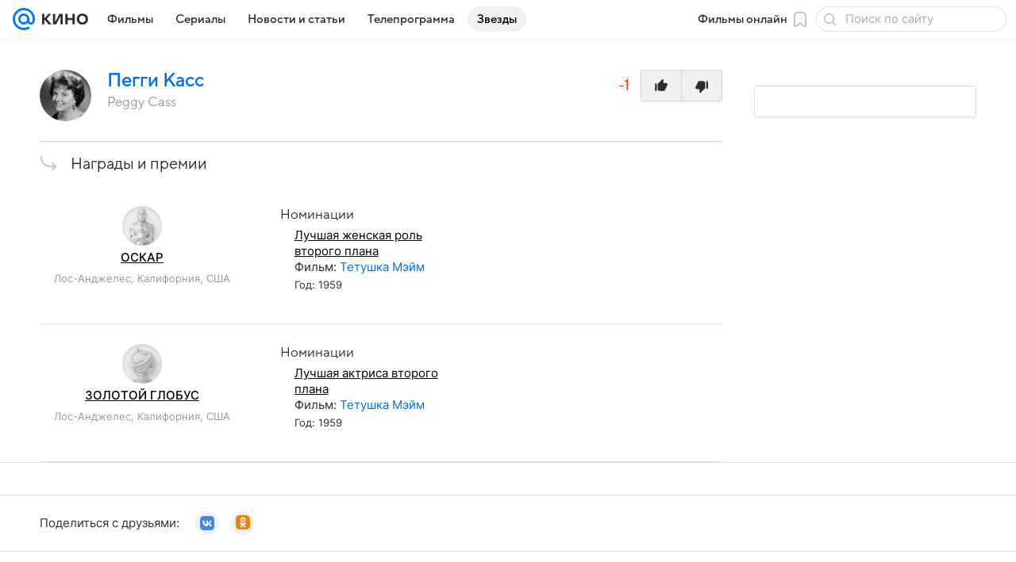

--- FILE ---
content_type: application/javascript
request_url: https://kino.mail.ru/-/a86d581b/js/cmpld/kino/web/fast-slot.js
body_size: 22634
content:
!function(e,t){if("object"==typeof exports&&"object"==typeof module)module.exports=t();else if("function"==typeof define&&define.amd)define([],t);else{var n=t();for(var r in n)("object"==typeof exports?exports:e)[r]=n[r]}}(self,function(){var e={887:function(e,t,n){var r=n(16993),o=n(11791);e.exports=function(e,t,n,i,a){return new o(r().w(e,t,n,i),a||Promise)},e.exports.__esModule=!0,e.exports.default=e.exports},3177:function(e,t,n){var r=n(24994)(n(27969)),o=(window.xrayOptions||{}).global;o&&(r.default.setConfig(o),window.xray=r.default)},3738:function(e,t,n){"use strict";var r,o=function(){return(o=Object.assign||function(e){for(var t,n=1,r=arguments.length;n<r;n++)for(var o in t=arguments[n])Object.prototype.hasOwnProperty.call(t,o)&&(e[o]=t[o]);return e}).apply(this,arguments)},i=function(e,t,n,r){return new(n||(n=Promise))(function(o,i){function a(e){try{c(r.next(e))}catch(e){i(e)}}function s(e){try{c(r.throw(e))}catch(e){i(e)}}function c(e){var t;e.done?o(e.value):((t=e.value)instanceof n?t:new n(function(e){e(t)})).then(a,s)}c((r=r.apply(e,t||[])).next())})},a=function(e,t){var n,r,o,i,a={label:0,sent:function(){if(1&o[0])throw o[1];return o[1]},trys:[],ops:[]};return i={next:s(0),throw:s(1),return:s(2)},"function"==typeof Symbol&&(i[Symbol.iterator]=function(){return this}),i;function s(i){return function(s){var c=[i,s];if(n)throw TypeError("Generator is already executing.");for(;a;)try{if(n=1,r&&(o=2&c[0]?r.return:c[0]?r.throw||((o=r.return)&&o.call(r),0):r.next)&&!(o=o.call(r,c[1])).done)return o;switch(r=0,o&&(c=[2&c[0],o.value]),c[0]){case 0:case 1:o=c;break;case 4:return a.label++,{value:c[1],done:!1};case 5:a.label++,r=c[1],c=[0];continue;case 7:c=a.ops.pop(),a.trys.pop();continue;default:if(!(o=(o=a.trys).length>0&&o[o.length-1])&&(6===c[0]||2===c[0])){a=0;continue}if(3===c[0]&&(!o||c[1]>o[0]&&c[1]<o[3])){a.label=c[1];break}if(6===c[0]&&a.label<o[1]){a.label=o[1],o=c;break}if(o&&a.label<o[2]){a.label=o[2],a.ops.push(c);break}o[2]&&a.ops.pop(),a.trys.pop();continue}c=t.call(e,a)}catch(e){c=[6,e],r=0}finally{n=o=0}if(5&c[0])throw c[1];return{value:c[0]?c[1]:void 0,done:!0}}}};Object.defineProperty(t,"__esModule",{value:!0}),t.prepareParams=t.sendXrayDwh=void 0;var s=n(33308),c=n(64162),u=n(59179),l=(r=n(65885))&&r.__esModule?r:{default:r},f=("u">typeof window&&window||{}).UTMApi,d=(f||{}).awaitEnrichParams||Promise.resolve();t.sendXrayDwh=function(e,t){var n=l.default.get("xray");t&&n&&e.then(function(e){n.send(t,{dwh:e}),(0,c.dispatchEvent)("DWH_LOGGER:SEND",{dwh:e,eventType:t})})};var p=function(e,t){var n={},r=!1;return e&&(n.location=(0,u.getElementLocation)(e)),t?r=(0,u.isHTMLStringEmpty)(t):e&&(r=(0,u.isElementEmpty)(e)),n.is_empty=Number(r),n};t.prepareParams=function(e,t,n,r){return i(void 0,void 0,void 0,function(){var c,l,m,h,v;return a(this,function(g){var y;switch(g.label){case 0:return c=r?(0,u.getHTMLConfig)(r):{},l=p(t,r),m=t?(0,u.getElementCustomParams)(t):null,[4,i(void 0,void 0,void 0,function(){var e,t,r,o,i;return a(this,function(a){switch(a.label){case 0:if(e={},!f)return[3,2];return r=String((t=n||{}).element_type),o=t.cycle_id,[4,d.then(function(){return o||f.getCycleId&&f.getCycleId(r)})];case 1:(i=a.sent())&&(e.cycle_id=i),f.isCycleSitename?e.sitename=i:r&&(e.sitename=f.sitename.getBlockSitename(r)),a.label=2;case 2:return[2,e]}})})];case 1:return h=g.sent(),v=Object.keys(y=o(o(o(o(o({},n),l),m),h),c)).reduce(function(e,t){var n=y[t];return null!=n&&(e[t]=n),e},{}),[2,o(o(o({},s.DWH_DEFAULT),e),v)]}})})}},4373:function(e){e.exports=function(e){var t=Object(e),n=[];for(var r in t)n.unshift(r);return function e(){for(;n.length;)if((r=n.pop())in t)return e.value=r,e.done=!1,e;return e.done=!0,e}},e.exports.__esModule=!0,e.exports.default=e.exports},4633:function(e,t,n){var r=n(25172),o=n(16993),i=n(55869),a=n(887),s=n(11791),c=n(4373),u=n(30579);function l(){"use strict";var t=o(),n=t.m(l),f=(Object.getPrototypeOf?Object.getPrototypeOf(n):n.__proto__).constructor;function d(e){var t="function"==typeof e&&e.constructor;return!!t&&(t===f||"GeneratorFunction"===(t.displayName||t.name))}var p={throw:1,return:2,break:3,continue:3};function m(e){var t,n;return function(r){t||(t={stop:function(){return n(r.a,2)},catch:function(){return r.v},abrupt:function(e,t){return n(r.a,p[e],t)},delegateYield:function(e,o,i){return t.resultName=o,n(r.d,u(e),i)},finish:function(e){return n(r.f,e)}},n=function(e,n,o){r.p=t.prev,r.n=t.next;try{return e(n,o)}finally{t.next=r.n}}),t.resultName&&(t[t.resultName]=r.v,t.resultName=void 0),t.sent=r.v,t.next=r.n;try{return e.call(this,t)}finally{r.p=t.prev,r.n=t.next}}}return(e.exports=l=function(){return{wrap:function(e,n,r,o){return t.w(m(e),n,r,o&&o.reverse())},isGeneratorFunction:d,mark:t.m,awrap:function(e,t){return new r(e,t)},AsyncIterator:s,async:function(e,t,n,r,o){return(d(t)?a:i)(m(e),t,n,r,o)},keys:c,values:u}},e.exports.__esModule=!0,e.exports.default=e.exports)()}e.exports=l,e.exports.__esModule=!0,e.exports.default=e.exports},5870:function(e,t,n){var r=n(24994),o=d(n(72605)),i=r(n(16351)),a=r(n(22686)),s=r(n(92927)),c=r(n(40604)),u=r(n(11911)),l=r(n(36742)),f=n(18069);function d(e,t){if("function"==typeof WeakMap)var n=new WeakMap,r=new WeakMap;return(d=function(e,t){if(!t&&e&&e.__esModule)return e;var o,i,a={__proto__:null,default:e};if(null===e||"object"!=typeof e&&"function"!=typeof e)return a;if(o=t?r:n){if(o.has(e))return o.get(e);o.set(e,a)}for(var s in e)"default"!==s&&({}).hasOwnProperty.call(e,s)&&((i=(o=Object.defineProperty)&&Object.getOwnPropertyDescriptor(e,s))&&(i.get||i.set)?o(a,s,i):a[s]=e[s]);return a})(e,t)}var p=function(e){return{classLookup:e?o.classEncode:o.classLookup,attrLookup:e?o.attrEncode:o.attrLookup}},m=(0,i.default)(p(!1)),h=(0,i.default)(p(!0)),v=(0,a.default)(h);(0,u.default)(o,function(e){return v.addAllCssToIndex(),v.smokeClass(e),o.classEncode(e)},m);var g=(0,c.default)(l.default),y=(0,f.getNameSpace)("ru.mail",window),_=(0,s.default)(l.default).smokeStyles;y.smokyTools={getDict:p,Selector:i.default,CSS:a.default,smokeStyles:_,smokyElement:g.smokyElement,smokySingleElement:g.smokySingleElement,smokyByClass:g.smokyElementByClass}},6850:function(e,t){"use strict";Object.defineProperty(t,"__esModule",{value:!0}),t.transformAligateItem=void 0,(n=o||(o={})).NO_SITENAME="Не найден параметр sitename в опциях DWH",n.NO_PAGE_URL="Не найден параметр url в опциях DWH",(r=i||(i={})).SUB_3="sub3",r.SUB_4="sub4";var n,r,o,i,a=function(e,t,n){e.searchParams.delete(t),e.searchParams.append(t,n)};t.transformAligateItem=function(e,t,n){if(!n.sitename)throw Error(o.NO_SITENAME);if("string"!=typeof n.url)throw Error(o.NO_PAGE_URL);var r,s,c=e.querySelectorAll('a[href*="'.concat("redirect.aeplatform.ru",'"]')),u=(r=n.sitename,s=n.url,function(e){var t=new URL(e.href);a(t,i.SUB_3,String(r)),a(t,i.SUB_4,s),e.setAttribute("href",String(t))});c.forEach(u)}},11237:function(e,t,n){n(76890),function(e,t){"use strict";var n=t.moduleOpts.setParams;n("SlotView",{options:{cssSels:{Main:{container:".js-slot__content"}},cssClss:{empty:"hidden"},slot:{project:"kino",siteId:30,version:"web"}},paramAttrs:{slot:{params:{_STRING:"data-string",branding:"data-branding",brandsafety:"data-brandsafety",located:"data-located",version:"data-version"}}}}),n("SlotView.732610",{options:{cssClss:{hidden:"hidden"},cssSels:{nodesToHide:".js-scroll-to-site__hidden"},setNodesVisibility:function(e){var t=this._opts,n=t.cssClss,r=t.cssSels,o=document.querySelectorAll(r.nodesToHide);o&&o.length&&o.forEach(function(t){t.classList.toggle(n.hidden,!e)})},_Handlers:{render:function(e){e&&this._opts.setNodesVisibility.call(this,!1)}}}}),n("SlotView.mimic.1299580.gallery",{options:{slot:{sitezone:21}}}),t.fastLoad()}(window,window.ru.mail.componentSlotCore)},11791:function(e,t,n){var r=n(25172),o=n(75546);e.exports=function e(t,n){var i;this.next||(o(e.prototype),o(e.prototype,"function"==typeof Symbol&&Symbol.asyncIterator||"@asyncIterator",function(){return this})),o(this,"_invoke",function(e,o,a){function s(){return new n(function(o,i){!function e(o,i,a,s){try{var c=t[o](i),u=c.value;return u instanceof r?n.resolve(u.v).then(function(t){e("next",t,a,s)},function(t){e("throw",t,a,s)}):n.resolve(u).then(function(e){c.value=e,a(c)},function(t){return e("throw",t,a,s)})}catch(e){s(e)}}(e,a,o,i)})}return i=i?i.then(s,s):s()},!0)},e.exports.__esModule=!0,e.exports.default=e.exports},11911:function(e,t,n){Object.defineProperty(t,"__esModule",{value:!0}),t.default=void 0;var r=n(18069),o=Function.toString.toString();function i(){return o}function a(e,t,n){var r=e[t];if(r){var o=e[t]=n(r),a=r.toString();o.toString=function(){return a},o.toString.toString=i}}i.toString=i;var s=Array.prototype,c=/\S+/g,u=/^|\s+/g,l=Object.create(null);t.default=function(e,t,n){function o(e){return function(t){return e.call(this,n(t))}}function i(e){a(e,"getElementsByClassName",function(e){return function(t){if(!t||"string"!=typeof t)return e.call(this,t);var n=t.trim().replace(u,".");return this.querySelectorAll(n)}}),a(e,"querySelector",o),a(e,"querySelectorAll",o)}/msie|trident/i.test(window.navigator.userAgent)||(!function(e,t,n){Array.isArray(e)||(e=[e]);for(var o=null,i=0;i<e.length&&!o;++i)(o=Object.getOwnPropertyDescriptor(e[i],t))&&(e=e[i]);o?("function"==typeof n.get&&a(o,"get",n.get),"function"==typeof n.set&&a(o,"set",n.set),Object.defineProperty(e,t,o)):(0,r.log)("replaceProperty descriptor not found")}([Element.prototype,HTMLElement.prototype],"className",{get:function(t){return function(){var n=t.call(this);if(this.__smokedElement){var r=l[n];r||(r=n.replace(c,e.classDecode),l[n]=r),n=r}return n}},set:function(e){return function(n){var r=n;this.__smokedElement&&((r=l[n])||(r=n.replace(c,t),l[n]=r)),e.call(this,r)}}}),a(Element.prototype,"setAttribute",function(t){return function(n,r){return t.call(this,this.__smokedElement?e.attrEncode(n):n,r)}}),a(Element.prototype,"getAttribute",function(t){return function(n){return t.call(this,this.__smokedElement?e.attrLookup(n):n)}}),a(Element.prototype,"removeAttribute",function(t){return function(n){return t.call(this,this.__smokedElement?e.attrLookup(n):n)}}),a(DOMTokenList.prototype,"add",function(e){return function(){var n=this.__smokedElement?s.map.call(arguments,t):arguments;return e.apply(this,n)}}),a(DOMTokenList.prototype,"remove",function(t){return function(){var n=this.__smokedElement?s.map.call(arguments,e.classLookup):arguments;return t.apply(this,n)}}),a(DOMTokenList.prototype,"item",function(t){return function(n){var r=t.call(this,n);return this.__smokedElement?e.classDecode(r):r}}),a(DOMTokenList.prototype,"toggle",function(e){return function(n,r){var o=arguments;return this.__smokedElement&&(n=t(n),o=1===o.length?[n]:[n,r]),e.apply(this,o)}}),a(DOMTokenList.prototype,"contains",function(t){return function(n){return t.call(this,this.__smokedElement?e.classLookup(n):n)}}),a(DOMTokenList.prototype,"replace",function(e){return function(n,r){return this.__smokedElement&&(n=t(n),r=t(r)),e.call(this,n,r)}}),a(Element.prototype,"matches",o),a(Element.prototype,"closest",o),i(document),i(Element.prototype))}},16351:function(e,t){Object.defineProperty(t,"__esModule",{value:!0}),t.default=void 0,t.default=function(e){var t,n=/["']|([.\[])([a-z0-9_-]+)/ig,r=/([\(\[\)\]'"])|\s*[>+~]\s*|\s+/g,o=/[^"',]+(?:(?:"[^"]*(?:$|")|'[^']*(?:$|'))[^"',]*)*(,\s*|$)/g,i=/['"]/,a=/[\[\(]/,s={".":e.classLookup,"[":e.attrLookup};function c(e,n,r){return t=n?t:e===t?null:t||e,!n||t?e:n+(s[n](r)||r)}function u(o,s){var u,l=0,f=[""],d=0;for(r.lastIndex=0;l<o.length;){var p=r.test(o);u=p?r.lastIndex:o.length;var m=p&&RegExp.$1;if(m)i.test(m)?r.lastIndex=o.indexOf(m,r.lastIndex)+1||o.length:d+=a.test(m)?1:-1;else if(!d||!p){var h=o.substring(l,u);l=u,t=null;for(var v=h.replace(n,c),g=v!==h&&(!e.includeSrcInSelector||e.includeSrcInSelector()),y=0,_=f.length;y<_;++y)g&&f.push(f[y]+h),f[y]=f[y]+v}}return e.resetClassNamespace&&e.resetClassNamespace(),f.join(s?"":", ")}return function(e){return e&&String(e).replace(o,u)}}},16993:function(e,t,n){var r=n(75546);function o(){var t,n,i="function"==typeof Symbol?Symbol:{},a=i.iterator||"@@iterator",s=i.toStringTag||"@@toStringTag";function c(e,o,i,a){var s=Object.create((o&&o.prototype instanceof l?o:l).prototype);return r(s,"_invoke",function(e,r,o){var i,a,s,c=0,l=o||[],f=!1,d={p:0,n:0,v:t,a:p,f:p.bind(t,4),d:function(e,n){return i=e,a=0,s=t,d.n=n,u}};function p(e,r){for(a=e,s=r,n=0;!f&&c&&!o&&n<l.length;n++){var o,i=l[n],p=d.p,m=i[2];e>3?(o=m===r)&&(s=i[(a=i[4])?5:(a=3,3)],i[4]=i[5]=t):i[0]<=p&&((o=e<2&&p<i[1])?(a=0,d.v=r,d.n=i[1]):p<m&&(o=e<3||i[0]>r||r>m)&&(i[4]=e,i[5]=r,d.n=m,a=0))}if(o||e>1)return u;throw f=!0,r}return function(o,l,m){if(c>1)throw TypeError("Generator is already running");for(f&&1===l&&p(l,m),a=l,s=m;(n=a<2?t:s)||!f;){i||(a?a<3?(a>1&&(d.n=-1),p(a,s)):d.n=s:d.v=s);try{if(c=2,i){if(a||(o="next"),n=i[o]){if(!(n=n.call(i,s)))throw TypeError("iterator result is not an object");if(!n.done)return n;s=n.value,a<2&&(a=0)}else 1===a&&(n=i.return)&&n.call(i),a<2&&(s=TypeError("The iterator does not provide a '"+o+"' method"),a=1);i=t}else if((n=(f=d.n<0)?s:e.call(r,d))!==u)break}catch(e){i=t,a=1,s=e}finally{c=1}}return{value:n,done:f}}}(e,i,a),!0),s}var u={};function l(){}function f(){}function d(){}n=Object.getPrototypeOf;var p=d.prototype=l.prototype=Object.create([][a]?n(n([][a]())):(r(n={},a,function(){return this}),n));function m(e){return Object.setPrototypeOf?Object.setPrototypeOf(e,d):(e.__proto__=d,r(e,s,"GeneratorFunction")),e.prototype=Object.create(p),e}return f.prototype=d,r(p,"constructor",d),r(d,"constructor",f),f.displayName="GeneratorFunction",r(d,s,"GeneratorFunction"),r(p),r(p,s,"Generator"),r(p,a,function(){return this}),r(p,"toString",function(){return"[object Generator]"}),(e.exports=o=function(){return{w:c,m:m}},e.exports.__esModule=!0,e.exports.default=e.exports)()}e.exports=o,e.exports.__esModule=!0,e.exports.default=e.exports},17009:function(e,t){Object.defineProperty(t,"__esModule",{value:!0}),t.default=void 0,t.default={settings:{pageCheck:{referrer:{except:/google|yandex|bing|yahoo|go\.mail\.ru|facebook\.com|twitter\.com|t\.co|ok\.ru|vk\.com/},search:{except:/social|from=(newsapp|skill_marusya)/}}}}},18069:function(e,t){Object.defineProperty(t,"__esModule",{value:!0}),t.awaitEnrichParams=void 0,t.checkPageParams=function(e){return!("object"==typeof e&&e)||Object.keys(e).reduce(function(t,n){if(t&&n in a){var r=a[n],o=e[n];t=!(o.contains&&null===r.match(o.contains))&&!(o.except&&null!==r.match(o.except))}return t},!0)},t.createId=function(){return(o+Math.floor(Math.random()*(i-o))).toString(36)+Math.floor(Math.random()*i).toString(36)},t.error=function(){var e=window.console,t=["component-slot:"].concat(Array.from(arguments));e.error.apply(e,t)},t.filterDuplicates=void 0,t.getNameSpace=function(e,t){if("object"!=typeof t)throw TypeError("source should be an object");return(e||"").split(".").reduce(function(e,t){var n=e[t];return n||(n={},e[t]=n),n},t)},t.isDevelDomain=void 0,t.log=function(){if(window.DEBUG||s){var e=window.console,t=["component-slot:"].concat(Array.from(arguments));e.log.apply(e,t)}},t.removeMeta=t.performance=void 0,t.timeout=function(e,t){return new Promise(function(n){setTimeout(n,e,t)})},t.warn=function(){if(window.DEBUG||s){var e=window.console,t=["component-slot:"].concat(Array.from(arguments));e.warn.apply(e,t)}};var n=t.performance=window.performance;if(!n||!n.now){var r=Date.now()-800;t.performance=n={now:function(){return Date.now()-r}}}var o=parseInt("a00000",36),i=parseInt("zik0z0",36),a=Object.create(null,{referrer:{get:function(){return window.document.referrer}},search:{get:function(){return window.location.search}},pathname:{get:function(){return window.location.pathname}}});t.filterDuplicates=function(e){return e.filter(function(t,n){return e.indexOf(t)===n})},t.removeMeta=function(e){return e.replace(/<!--RB-JSON:\[[\s\S]*?\]-->/g,"")};var s=t.isDevelDomain=/devmail\.ru$/.test(window.location.hostname);t.awaitEnrichParams=(window.UTMApi.awaitEnrichParams||Promise.resolve()).then(function(e){return e}).catch(function(){return null})},20161:function(e,t,n){Object.defineProperty(t,"__esModule",{value:!0}),t.fillContent=function(e,t,n,r){var i=n&&n.html,c=i&&(0,o.removeMeta)(i);return new Promise(function(o){c||o(!1);var i=e.template;(i=i&&("function"==typeof i?i:r?r(i):null))?Promise.resolve(i).then(function(r){try{var i=JSON.parse(c);s(e,t).then(function(n){o(a(n,r(i),e,t))})}catch(e){window.console.error("Для слота "+n.slot+" указан template, но данные с сервера не являются корректным json")}}):s(e,t).then(function(n){o(a(n,c,e,t))})})},t.setMods=i;var r,o=n(18069);function i(e,t,n){var r=t.parent||t.container;if(r){"function"==typeof r.html&&(r=r[0]);var o=e.emptyMod||e.cssClss&&e.cssClss.empty,i=e.blockMod||e.cssClss&&e.cssClss.loaded;o&&r.classList[n?"remove":"add"](o),i&&r.classList.add(i)}}function a(e,t,n,o){var a=n.settings||{},s=!1;if(e instanceof HTMLElement||(e=e.get(0)),t){var u,l,f,d,p,m=!0;if("function"==typeof n.onBeforeRender&&(m=!1!==n.onBeforeRender.call(n.callbackContext,{opts:n,elems:o,content:t})),m)try{u=e,l=t,f=a.serialJs,c||(r=document.write,document.write=function(){}),c++,window.rb_innerhtml=1,u.innerHTML=l,d=-1,p=u.querySelectorAll("script"),function e(){++d<p.length?function(e,t,n){var r,o=document.createElement("script"),i=e.attributes,a=e.parentNode;if(e.src?(t&&(o.onload=n,o.onerror=n,setTimeout(n,1e4)),o.src=e.src):o.innerHTML=e.innerHTML,i.length>0)for(var s=i.length;s--;)(r=i[s]).name in o.attributes||o.setAttribute(r.name,r.value);a.removeChild(e),a.appendChild(o),e.src&&t||(t?setTimeout(n,1):n())}(p[d],f,e):--c||(document.write=r)}(),s=!0}catch(e){s=!1}}return i(n,o,s),s}var s=function(e,t){return new Promise(function(n){"function"==typeof e.contentPromise?e.contentPromise(e,t).then(function(e){n(e)}):n(t.container||t.parent)})},c=0},22686:function(e,t){Object.defineProperty(t,"__esModule",{value:!0}),t.default=void 0;var n=Object.create(null),r=!1,o=!1;function i(){Array.prototype.forEach.call(document.styleSheets,a)}function a(e){var t;e&&!e.__addedToCSSIndex&&(e.__addedToCSSIndex=!0,(t=e.ownerNode)&&("LINK"===t.tagName||"STYLE"===t.tagName&&t.innerHTML)&&function e(t){var r,o,i=/\.([a-z0-9_-]+)/ig;try{r=t.cssRules||t.rules}catch(e){}if(r)for(var a=0,s=r.length;a<s;++a){var c=r[a],u=c.selectorText;if(u)for(var l={r:c,p:a};o=i.exec(u);){var f=o[1],d=n[f]=n[f]||[];d.length&&d[d.length-1]===l||d.push(l)}else e(c.styleSheet||c)}}(e))}t.default=function(e){return{addCssToIndex:a,addAllCssToIndex:i,smokeClass:function(t,i){var a=n[t];if(a){for(var s=function(){if(!r){for(var e,t=!1,n=0,i=document.styleSheets.length;n<i&&!r;++n){try{(e=document.styleSheets[n]).insertRule(".a {}",0),t=!0,e.cssRules[0].selectorText=".b",o=e.cssRules[0].selectorText.indexOf("b")>=0,e.deleteRule(0),t=!1,r=!0}catch(e){}t&&(e.deleteRule(0),t=!1)}r=!0}return o}(),c=0;c<a.length;++c)a[c].r&&("function"==typeof i&&(a[c].r=i(t,a[c].r)),s?a[c].r.selectorText=e(a[c].r.selectorText):function(t){var n=t.r,r=n.parentRule||n.parentStyleSheet,o=n.selectorText,i=n.cssText.substr(o.length);r.insertRule(e(o)+i,t.p),r.deleteRule(t.p+1)}(a[c]),a[c].r=null);n[t]=null}}}}},23209:function(e,t,n){Object.defineProperty(t,"__esModule",{value:!0}),t.getBannerContents=function(e,t){if(!(e=e||[]).length)return void t({params:e,time:0,renderTime:0,isEmpty:!0,result:[]});var n=Date.now(),o=function(r,o,i){t({params:e,time:Date.now()-n,status:o,error:r,errorThrown:i})},i=a(e);if(fetch)fetch(i,{method:"GET",credentials:"include",mode:"cors",referrerPolicy:"unsafe-url"}).then(function(e){if(e.ok)return e.json();var t=Response.error();return o("requestError",e.status||0,t)}).then(function(i){if(!Array.isArray(i))return o("formatError",200,Error("format error: array expected"));t({params:e,time:Date.now()-n,renderTime:r.performance.now(),result:i})}).catch(function(e){o("requestError",0,e)});else{var s=new XMLHttpRequest;s.withCredentials=!0,s.open("GET",a(e),!0),s.onload=function(){if(200==s.status){var i=s.responseText;try{i=JSON.parse(i)}catch(e){return o("formatError",200,e)}if(!Array.isArray(i))return o("formatError",200,Error("format error: array expected"));t({params:e,time:Date.now()-n,renderTime:r.performance.now(),result:i})}else o("requestError",s.status,Error("xhr status error: status code "+s.status))},s.onerror=function(e){o("requestError",s.status||0,e)},s.send()}},t.loadRBPixel=function(){return new Promise(function(e){var t=document.querySelector("img.mailru-freqcapping-pixel");t&&!t.complete?(t.onload=e,t.onerror=e,setTimeout(function(){t.complete&&e()},0)):e()})},t.params=void 0;var r=n(18069),o=i(n(29123));function i(e,t){if("function"==typeof WeakMap)var n=new WeakMap,r=new WeakMap;return(i=function(e,t){if(!t&&e&&e.__esModule)return e;var o,i,a={__proto__:null,default:e};if(null===e||"object"!=typeof e&&"function"!=typeof e)return a;if(o=t?r:n){if(o.has(e))return o.get(e);o.set(e,a)}for(var s in e)"default"!==s&&({}).hasOwnProperty.call(e,s)&&((i=(o=Object.defineProperty)&&Object.getOwnPropertyDescriptor(e,s))&&(i.get||i.set)?o(a,s,i):a[s]=e[s]);return a})(e,t)}function a(e){var t=e.map(function(e){return o.getParams(e)}),n=o.getRised(t),r=o.getGlobal(n),i=Object.keys(r).map(function(e){return e+"="+r[e]}).join("&");return"//ad.mail.ru/adp/?"+(i?i+"&":"")+n.map(function(e){var t={};return Object.keys(e.params).forEach(function(n){r.hasOwnProperty(n)||(t[n]=e.params[n])}),"q="+o.encode(e.id,t)}).join("&")}t.params=o},24994:function(e){e.exports=function(e){return e&&e.__esModule?e:{default:e}},e.exports.__esModule=!0,e.exports.default=e.exports},25172:function(e){e.exports=function(e,t){this.v=e,this.k=t},e.exports.__esModule=!0,e.exports.default=e.exports},25317:function(e,t,n){"use strict";var r,o=function(){return(o=Object.assign||function(e){for(var t,n=1,r=arguments.length;n<r;n++)for(var o in t=arguments[n])Object.prototype.hasOwnProperty.call(t,o)&&(e[o]=t[o]);return e}).apply(this,arguments)};Object.defineProperty(t,"__esModule",{value:!0});var i=(r=n(65885))&&r.__esModule?r:{default:r},a=n(72926),s=n(3738),c=n(59179),u=n(64162),l=n(33308);t.default=function(){function e(e){var t=e.xray;if(this.baseParams={},this.elements={},this.inited=!1,"u">typeof window)return window.DWHLogger||(window.DWHLogger=this,i.default.set("xray",t)),window.DWHLogger}return e.prototype.setBaseParams=function(e){this.baseParams=e},e.prototype.appendToList=function(e,t){this.elements[e]=t},e.prototype.isElementExcluded=function(e,t,n){return e&&e.excludeSelector&&(0,c.isExcluded)(e.excludeSelector,t,n)},e.prototype.initialize=function(e){var t,n=this,r=e.root,o=void 0===r?document.body:r,i=e.config;if(!this.inited){var a=i.options,f=i.onEventSend,d=i.preventPageOpen,p=i.asyncTarget;this.setBaseParams(a),this.inited=!0,"function"==typeof f&&window.addEventListener("DWH_LOGGER:SEND",function(e){f(e.detail)}),d||(0,s.sendXrayDwh)((0,s.prepareParams)(this.baseParams,null,p&&((t={})[l.DWH_ADDITIONAL_PARAMS.ASYNC_TARGET]=p,t)),l.DWH_EVENTS.PAGE_OPEN),(0,u.initTimeSpentInterval)((0,s.prepareParams)(this.baseParams)),(0,u.observeElementsWithNoLogger)(this.baseParams),(0,c.findElements)(o).forEach(function(e){if(!n.isElementExcluded(i,e,o)){var t=(0,c.createAttachParams)(e,(0,c.collectDataFromAttrs)(e));t&&(n.attachElement(t),n.appendToList(t.id,e))}})}},e.prototype.reinitialize=function(e){var t,n=this,r=e.root,i=void 0===r?document.body:r,a=e.config;if(!this.inited)return void console.error("Логгер еще не был инициализирован. Используйте метод initialize");a&&this.setBaseParams(o(o({},this.baseParams),a.options));var f=a&&a.asyncTarget?((t={})[l.DWH_ADDITIONAL_PARAMS.ASYNC_TARGET]=a.asyncTarget,t):void 0;a&&a.preventPageOpen||(0,s.sendXrayDwh)((0,s.prepareParams)(this.baseParams,null,f),l.DWH_EVENTS.PAGE_OPEN),(0,u.observeElementsWithNoLogger)(this.baseParams),(0,c.findElements)(i).forEach(function(e){if(!n.isElementExcluded(a,e,i)){var t=(0,c.createAttachParams)(e,(0,c.collectDataFromAttrs)(e));t&&(n.attachElement(t),n.appendToList(t.id,e))}})},e.prototype.attachChildren=function(e){var t=this,n=e.root,r=void 0===n?document.body:n,o=e.config;(0,c.findElements)(r).forEach(function(e){if(!t.isElementExcluded(o,e,r)){var n=(0,c.createAttachParams)(e,(0,c.collectDataFromAttrs)(e));n&&!t.elements[n.id]&&(t.attachElement(n),t.appendToList(n.id,e))}})},e.prototype.attachElement=function(e){var t=e.container,n=e.id,r=e.params,o=e.html,i=(0,s.prepareParams)(this.baseParams,t,r,o);(0,a.processHTML)(t,i),(0,c.setLoggerIDAttr)(t,n),(0,u.observeElement)(t,n,i)},e.prototype.hitEvent=function(e){var t=e.type,n=e.params,r=e.container;-1!==Object.keys(l.DWH_EVENTS).map(function(e){return l.DWH_EVENTS[e]}).indexOf(t)&&(0,s.sendXrayDwh)((0,s.prepareParams)(this.baseParams,r,n),t)},e.prototype.updateBaseParams=function(e){this.setBaseParams(o(o({},this.baseParams),e)),(0,u.observeElementsWithNoLogger)(this.baseParams)},e}()},25858:function(e){var t="Expected a function",n=0/0,r=/^\s+|\s+$/g,o=/^[-+]0x[0-9a-f]+$/i,i=/^0b[01]+$/i,a=/^0o[0-7]+$/i,s=parseInt,c="object"==typeof global&&global&&global.Object===Object&&global,u="object"==typeof self&&self&&self.Object===Object&&self,l=c||u||Function("return this")(),f=Object.prototype.toString,d=Math.max,p=Math.min,m=function(){return l.Date.now()};function h(e){var t=typeof e;return!!e&&("object"==t||"function"==t)}function v(e){if("number"==typeof e)return e;if("symbol"==typeof(t=e)||t&&"object"==typeof t&&"[object Symbol]"==f.call(t))return n;if(h(e)){var t,c="function"==typeof e.valueOf?e.valueOf():e;e=h(c)?c+"":c}if("string"!=typeof e)return 0===e?e:+e;e=e.replace(r,"");var u=i.test(e);return u||a.test(e)?s(e.slice(2),u?2:8):o.test(e)?n:+e}e.exports=function(e,n,r){var o=!0,i=!0;if("function"!=typeof e)throw TypeError(t);return h(r)&&(o="leading"in r?!!r.leading:o,i="trailing"in r?!!r.trailing:i),function(e,n,r){var o,i,a,s,c,u,l=0,f=!1,g=!1,y=!0;if("function"!=typeof e)throw TypeError(t);function _(t){var n=o,r=i;return o=i=void 0,l=t,s=e.apply(r,n)}function b(e){var t=e-u,r=e-l;return void 0===u||t>=n||t<0||g&&r>=a}function w(){var e,t,r,o=m();if(b(o))return E(o);c=setTimeout(w,(e=o-u,t=o-l,r=n-e,g?p(r,a-t):r))}function E(e){return(c=void 0,y&&o)?_(e):(o=i=void 0,s)}function S(){var e,t=m(),r=b(t);if(o=arguments,i=this,u=t,r){if(void 0===c)return l=e=u,c=setTimeout(w,n),f?_(e):s;if(g)return c=setTimeout(w,n),_(u)}return void 0===c&&(c=setTimeout(w,n)),s}return n=v(n)||0,h(r)&&(f=!!r.leading,a=(g="maxWait"in r)?d(v(r.maxWait)||0,n):a,y="trailing"in r?!!r.trailing:y),S.cancel=function(){void 0!==c&&clearTimeout(c),l=0,o=u=i=c=void 0},S.flush=function(){return void 0===c?s:E(m())},S}(e,n,{leading:o,maxWait:n,trailing:i})}},27969:function(e,t,n){"use strict";n.r(t);var r=[],o={maxSize:500,getLog:function(){return Array.prototype.slice.call(r,0)},clear:function(){r=[]}},i=function(){try{(console.debug||console.log).apply(console,arguments)}catch(e){}},a=function(){try{console.error.apply(console,arguments)}catch(e){}},s=function(){try{console.warn.apply(console,arguments)}catch(e){}};function c(e){return(c="function"==typeof Symbol&&"symbol"==typeof Symbol.iterator?function(e){return typeof e}:function(e){return e&&"function"==typeof Symbol&&e.constructor===Symbol&&e!==Symbol.prototype?"symbol":typeof e})(e)}function u(e){return e&&"object"===c(e)&&!l(e)}function l(e){return"[object Array]"===Object.prototype.toString.call(e)}function f(){for(var e={},t=0;t<arguments.length;++t){var n=arguments[t];for(var r in n)e[r]&&u(e[r])&&u(n[r])?e[r]=f(e[r],n[r]):e[r]=n[r]}return e}function d(e){var t=encodeURIComponent(JSON.stringify(e));return{size:t.length,raw:t}}var p=["p","email","split","utm","r","pgid","o_ss","o_v"],m=!1;function h(){this._batchesByUrls={},this._timeoutId=null,this._config={maxBatchSize:6e4,maxChunkSize:4e3,timeout:1e3,idle:!1},"u">typeof window&&"function"==typeof window.addEventListener&&window.addEventListener("beforeunload",this.process.bind(this,!0))}function v(e){return"s".concat(e,"s").replace(/s+/g,"s").replace(/^s$/g,"")}function g(e){for(var t in e)(void 0===e[t]||null===e[t])&&delete e[t];return e}function y(e,t){for(var n=-1,r=0;r<e.length;r++)if(t===e[r]){n=r;break}return n}h.prototype.setConfig=function(e){if(!m){e.timeout=Math.max(1e3,e.timeout||0),this._config=f(this._config,e),m=!0;return}var t=[];for(var n in e){if(n in this._config){t.push(n);continue}this._config[n]=e[n]}t.length&&s("Queue config field(s) "+t.join(", ")+" are already set and can't be modified")},h.prototype.getConfig=function(){return f(this._config,{})},h.prototype.push=function(e,t){var n=t;for(r.push(n);r.length>o.maxSize;)r.shift();if(!this.isIdle()){var i,s=e+"/batch?"+h._buildQueryString(t),c=d(t=h._stringifyParams(t));if(c.size+2>this._config.maxBatchSize)return void a("Radar #"+t.uid+" body is too long: "+c.raw);this._batchesByUrls[s]||(this._batchesByUrls[s]=[[]]);var u=this._batchesByUrls[s];for(i=0;i<u.length;++i){var l=u[i];if(d(l.concat([t])).size<=this._config.maxBatchSize){l.push(t);break}}i===u.length&&u.push([t]),this._timeoutId||"function"!=typeof setTimeout||(this._timeoutId=setTimeout(this.process.bind(this),this._config.timeout))}},h.prototype.process=function(e){for(var t in clearTimeout(this._timeoutId),this._timeoutId=null,this._batchesByUrls){for(var n=this._batchesByUrls[t],r=0;r<n.length;++r)this._send(t,n[r],e);delete this._batchesByUrls[t]}},h.prototype.isIdle=function(){return this._config.idle},h._buildQueryString=function(e){for(var t=[],n=0;n<p.length;++n){var r=p[n],o="string"==typeof e[r]?e[r]:h._JsonStringify(e[r],r);delete e[r],void 0!==o&&o.length&&t.push(encodeURIComponent(r)+"="+encodeURIComponent(o))}var i=[];for(var a in e.baseQuery)i.push(a);i=i.sort();for(var s=0;s<i.length;++s){var c=i[s];t.push(encodeURIComponent(c)+"="+encodeURIComponent(e.baseQuery[c]))}return delete e.baseQuery,t.join("&")},h.prototype._send=function(e,t,n){var r={url:e,data:"batch="+encodeURIComponent(JSON.stringify(t)),type:"POST",async:!0};if(!this.isIdle()){var o=this._config.hitmanPatchedFetch,i=this._config.hitmanXHRInterceptor;if("u"<typeof XMLHttpRequest&&!navigator.sendBeacon)return void(o||fetch)(e,{method:r.type,body:r.data}).catch(function(e){a("XRay send failed:",e)});if(n&&window.navigator.sendBeacon)return void window.navigator.sendBeacon(r.url,r.data);try{var s=new XMLHttpRequest;if("function"==typeof this._config.beforeSend&&!this._config.beforeSend(s,r))return void s.abort();s.open(r.type,r.url,r.async),s.withCredentials=!this._config.withoutCredentials,i&&i({request:s,argsOpen:[r.type,r.url,r.async],argsSend:[r.data]}),s.send(r.data)}catch(e){a("xray.send failed:",e)}}},h._stringifyParams=function(e){var t={};for(var n in e){if("i"===n){t.i=h._stringifyI(e.i);continue}t[n]="string"==typeof e[n]?e[n]:h._JsonStringify(e[n],n)}return t},h._stringifyI=function(e){var t=[];for(var n in e){var r=e[n];t.push(n+":"+r)}return t.join(",")},h._JsonStringify=function(e,t){try{return JSON.stringify(e)}catch(e){a("Radar # cannot serialize value of param field "+t)}};var _=0,b=["radarPrefix","split","r","pgid","utm","o_ss","o_v"],w=!1,E=new h,S="xray_not_configured";function x(){this._config={xrayRadarUrl:"https://xray.mail.ru",pgid:(Date.now()+Math.random()).toString(36),radarPrefix:"",r:"u">typeof document&&document.referrer||"",defaultParams:{p:"mail",t_feature:"",v:1,skipdwh:!1}}}x.prototype.logger=o,x.prototype.setConfig=function(e,t){e=e||{},w&&this._deleteProtectedParams(e),this.unsafeSetConfig(e,t)},x.prototype.unsafeSetConfig=function(e,t){w=!0,(e=e||{}).split&&(e.split=v(e.split)),e.defaultParams&&e.defaultParams.i&&(e.defaultParams.i=this._formatIntervals(e.defaultParams.i),delete this._config.defaultParams.i),this._config=t?e:f(this._config,e),e.gaTrackingId&&this._initGA(e.gaTrackingId)},x.prototype._deleteProtectedParams=function(e){for(var t=0;t<b.length;++t)delete e[b[t]];return e},x.prototype.addSplit=function(e){this._config.split=v("".concat(this._config.split||"","s").concat(e))},x.prototype.getConfig=function(){return f(this._config,{})},x.prototype.getTotalSended=function(){return _},x.prototype.setQueueConfig=h.prototype.setConfig.bind(E),x.prototype.getQueueConfig=h.prototype.getConfig.bind(E),x.prototype.getInstanceCopy=function(){var e=new x;return w=!1,e.setConfig(this._config,!0),e},x.prototype.send=function(e,t,n){this._send(e,t,n,!0)},x.prototype._send=function(e,t,n,r){if(r&&!w&&e!==S){var o=t||{};o.t=e,this._logOwnError(o,S),s("Your xray instance is not configured")}if(t=f(t||{},{}),this._config.middlewares)for(var c=0;c<this._config.middlewares.length;c++){var u=(0,this._config.middlewares[c])(e,t,n);e=u.t,t=u.params,n=u.ga}e=l(e)?e.join("_"):e,t.i&&(t.i=this._formatIntervals(t.i)),(t=f(this._config.defaultParams,this._config.expid?{dwh:{expid:this._config.expid}}:{},t,{t:e,split:this._config.split,r:this._config.r,pgid:this._config.pgid,utm:this._config.utm,o_ss:this._config.o_ss,o_v:this._config.o_v,baseQuery:this._config.baseQuery,uid:_++})).skipdwh&&t.dwh&&delete t.dwh;for(var d=[t.t_feature,this._config.radarPrefix],p=0;p<d.length;++p)d[p]&&(t.t=d[p]+"_"+t.t);delete t.t_feature;try{t=this._validateParams(t,r)}catch(e){i("xray",t.uid,t),a(e.message);return}if(this._config.verbose&&i("xray",t.uid,t.t,t,n?"GA: "+!!n:void 0),E.push(this._config.xrayRadarUrl,t),!0===n&&!this._config.gaTrackingId)return void a("Radar #"+t.uid+": no GA tracking id specified");var m="string"==typeof n?n:this._config.gaTrackingId;if(n&&m&&!E.isIdle()){if(t.i){for(var h in t.i)this._sendGA(e+"_"+h,t.i[h],m);return}this._sendGA(e,t.v,m)}},x.prototype.sendImmediately=function(e,t,n){this.send(e,t,n),E.process()},x.prototype.addMiddleware=function(e){this._config.middlewares||(this._config.middlewares=[]),-1===y(this._config.middlewares,e)&&this._config.middlewares.push(e)},x.prototype.removeMiddleware=function(e){if(this._config.middlewares){var t=y(this._config.middlewares,e);t>-1&&this._config.middlewares.splice(t,1)}},x.prototype._sendGA=function(e,t,n){"function"!=typeof gtag&&this._initGA(n);var r=e.split(/_/g),o=r[1]||r[0],i=r[1]?r[0]:"",a=r.slice(2).join("_"),s={value:t,send_to:n};i&&(s.event_category=i),a&&(s.event_label=a),gtag("event",o,s)},x.prototype._initGA=function(e){if(!window.gtag){var t=document.createElement("script");t.src="https://www.googletagmanager.com/gtag/js?id="+e,t.type="text/javascript",document.getElementsByTagName("head")[0].appendChild(t),window.dataLayer=window.dataLayer||[],window.gtag=function(){window.dataLayer.push(arguments)},gtag("js",new Date)}gtag("config",e,{send_page_view:!1})},x.prototype._logOwnError=function(e,t,n){var r="xray_err",o=r,i=e.p;if(i){if(i.length+r.length+1>32){var a=32-r.length-1;i=i.slice(0,a)}o="".concat(i,"_").concat(r)}var s=e.t;s.length>64&&(s=s.slice(0,64)),this._send(t,{skipdwh:!0,rlog:o,rlog_message:{t:s,err:t,value:n}},!1,!1)},x.prototype._validateParams=function(e,t){(e=g(e)).rlog&&-1!==e.rlog.indexOf(".")&&(t&&this._logOwnError(e,"xray_rlog_dot_error",e.rlog),a("Radar #".concat(e.uid,": rlog can not contain file extension")),delete e.rlog,delete e.rlog_message),e.rlog&&e.rlog_message||(e.rlog_message&&(t&&this._logOwnError(e,"xray_rlog_msg_abs"),a("Radar #".concat(e.uid,": rlog_message would not be sent without rlog"))),delete e.rlog,delete e.rlog_message),function(e){for(var t in e)if(Object.prototype.hasOwnProperty.call(e,t))return!1;return!0}(e.dwh)&&delete e.dwh;var n={32:[e.p,e.rlog],64:[e.p+"_"+e.t]};for(var r in e.i)n[32].push(r),n[64].push(e.p+"_"+e.t+"_"+r);for(var o in n)for(var i=n[o],s=0;s<i.length;++s)if(i[s]&&i[s].length>o)throw t&&this._logOwnError(e,"xray_too_long",i[s].slice(0,o)),Error("Radar #".concat(e.uid,": value is too long: ").concat(n[o][s])+" (len: ".concat(i[s].length,", limit: ").concat(o,")"));return e},x.prototype._formatIntervals=function(e){if(u(e))return e;var t={};if(l(e)){for(var n=0;n<e.length;++n){var r=e[n].split(":");t[r[0]]=+r[1]||this._config.defaultParams.v}return t}if("string"==typeof e){var o=e.split(",");return this._formatIntervals(o)}};var P=new x;function T(e,t){for(var n=e.split("&"),r=n[0],o={},i=1;i<n.length;++i){var a=n[i].split("="),s=decodeURIComponent(a[0]),c=decodeURIComponent(a[1]);try{c=JSON.parse(c)}catch(e){}o[s]=c}(t=t||{}).immediately?P.sendImmediately(r,o,t.ga):P.send(r,o,t.ga)}T.setConfig=function(e){P.setConfig(g({verbose:e.verbose,pgid:e.pgid,split:e.split,xrayRadarUrl:e.xrayRadarUrl||e.XRAY_RADAR_URL,radarPrefix:e.radarPrefix||e.RadarPrefix,utm:e.utm,o_ss:e.o_ss,o_v:e.o_v,baseQuery:e.baseQuery,gaTrackingId:e.gaTrackingId||e.GA_TRACKING_ID,defaultParams:e.defaultParams||g({p:e.project,email:e.ActiveEmail})})),P.setQueueConfig(g({maxBatchSize:e.MAX_BATCH_SIZE,maxChunkSize:e.MAX_CHUNK_SIZE,beforeSend:e.beforeSend,timeout:e.timeout,idle:e.idle,withoutCredentials:e.withoutCredentials,hitmanXHRInterceptor:e.hitmanXHRInterceptor,hitmanPatchedFetch:e.hitmanPatchedFetch}))},T.getConfig=x.prototype.getConfig.bind(P),T.addSplit=x.prototype.addSplit.bind(P),T.unsafeSetConfig=x.prototype.unsafeSetConfig.bind(P),T.setQueueConfig=x.prototype.setQueueConfig.bind(P),T.getQueueConfig=x.prototype.getQueueConfig.bind(P),T.getTotalSended=x.prototype.getTotalSended.bind(P),T.send=x.prototype.send.bind(P),T.sendImmediately=x.prototype.sendImmediately.bind(P),T.getInstanceCopy=x.prototype.getInstanceCopy.bind(P),T.addMiddleware=x.prototype.addMiddleware.bind(P),T.removeMiddleware=x.prototype.removeMiddleware.bind(P),t.default=T},29123:function(e,t,n){var r=n(24994);Object.defineProperty(t,"__esModule",{value:!0}),t.getRised=t.getGlobal=t.encode=void 0,t.parse=u,t.getParams=t.stringify=function(e,t){var n=typeof e;("string"===n||"number"===n)&&(e={slot:e,slotParams:t});var r="object"==typeof e.slot,o=e.slot&&r?e.slot:e.slotParams,i=!r&&e.slot||o&&o.id,s=u(i);if(s&&(i=s.id),!i)return"";var c={},l=Object.create(null);return a(o,c,l,!0),a(s,c,l,!1),{params:c,id:i}};var o=r(n(94634)),i={sitezone:"_SITEZONE",sz:"_SITEZONE",siteid:"_SITEID",region:"_REGION"};function a(e,t,n,r){return e&&Object.keys(e).forEach(function(o){var s=e[o],c=o.toLowerCase();o=i.hasOwnProperty(c)?i[c]:o,s&&"object"==typeof s?a(s,t,n,r):"id"===o||n[o]||(n[o]=!0,t[o]=r?encodeURIComponent(s):s)}),t}var s=/(?:^\d+(?:\.\d+)*\?|&)([a-z0-9_-]+)\s*=\s*([^&]*)/ig,c=/^\d+(?:\.\d+)*/;function u(e){if(!e||"string"!=typeof e)return null;for(var t,n=Object.create(null);t=s.exec(e);)n[t[1]]=t[2];var r=c.exec(e);return n.id=r&&r[0]||"",n}var l=function(){var e=function(e){var t={};if(e&&"function"==typeof e.getItem){var n=e.getItem("rb_sync_id");n&&(t=JSON.parse(n))}return t},t=window,n=t.sessionStorage,r=t.localStorage;return(0,o.default)({},e(r),e(n))};t.getGlobal=function(e){var t=l(),n=(0,o.default)({},e[0].params);return e.slice(1,e.length-1).forEach(function(e){var t=e.params;for(var r in n)t.hasOwnProperty(r)&&t[r]===n[r]||delete n[r]}),(0,o.default)({},t,n)},t.getRised=function(e){var t={};return e.map(function(e){return t[e.id]=t.hasOwnProperty(e.id)?t[e.id]+1:0,{params:e.params,id:e.id+(t[e.id]?"."+t[e.id]:"")}})},t.encode=function(e,t){var n=Object.keys(t).map(function(e){return e+"="+t[e]}).join("&");return encodeURIComponent(e+(n?"?"+n:""))}},29293:function(e){function t(e,t,n,r,o,i,a){try{var s=e[i](a),c=s.value}catch(e){return void n(e)}s.done?t(c):Promise.resolve(c).then(r,o)}e.exports=function(e){return function(){var n=this,r=arguments;return new Promise(function(o,i){var a=e.apply(n,r);function s(e){t(a,o,i,s,c,"next",e)}function c(e){t(a,o,i,s,c,"throw",e)}s(void 0)})}},e.exports.__esModule=!0,e.exports.default=e.exports},30579:function(e,t,n){var r=n(73738).default;e.exports=function(e){if(null!=e){var t=e["function"==typeof Symbol&&Symbol.iterator||"@@iterator"],n=0;if(t)return t.call(e);if("function"==typeof e.next)return e;if(!isNaN(e.length))return{next:function(){return e&&n>=e.length&&(e=void 0),{value:e&&e[n++],done:!e}}}}throw TypeError(r(e)+" is not iterable")},e.exports.__esModule=!0,e.exports.default=e.exports},33308:function(e,t){"use strict";var n,r,o;Object.defineProperty(t,"__esModule",{value:!0}),t.RB_DWH_JSON_RE=t.RB_DWH_JSON_PLACEHOLDER=t.DWH_EVENTS=t.DWH_CUSTOM_PARAMS=t.DWH_CUSTOM_ATTRS=t.DWH_ADDITIONAL_PARAMS=t.DWH_PARAMS_BY_ATTRS=t.DWH_DEFAULT=t.IFRAME_CHECK_TIMEOUT=t.IFRAME_POST_MESSAGE_CLICK_TYPE=t.RADAR_KEY=void 0,t.RADAR_KEY="media_dwh",t.IFRAME_POST_MESSAGE_CLICK_TYPE="mrg-iframe-click",t.IFRAME_CHECK_TIMEOUT=3e3,t.DWH_DEFAULT={platform:0,banner_id:0,element_type:"none",location:"none",entity_id:0,entity_type:"other",url:"",exp_id:null,is_empty:0},t.DWH_PARAMS_BY_ATTRS={element_type:"data-logger"},(t.DWH_ADDITIONAL_PARAMS||(t.DWH_ADDITIONAL_PARAMS={})).ASYNC_TARGET="async_target",(n=t.DWH_CUSTOM_ATTRS||(t.DWH_CUSTOM_ATTRS={})).PAGE_BLOCK_TYPE_ATTR="data-page-block-type",n.PARTNER_CID_ATTR="data-partner-cid",(r=t.DWH_CUSTOM_PARAMS||(t.DWH_CUSTOM_PARAMS={})).PAGE_BLOCK_TYPE_PARAM="page_block_type",r.PARTNER_CID_PARAM="partner_cid",(o=t.DWH_EVENTS||(t.DWH_EVENTS={})).PAGE_OPEN="page_open",o.ELEMENT_EXISTS="element_exists",o.ELEMENT_VISIBLE="element_visible",o.ELEMENT_CLICK="element_click",o.TIME_SPENT="timespent",t.RB_DWH_JSON_PLACEHOLDER="RB-MEDIA-DWH-JSON:",t.RB_DWH_JSON_RE=RegExp("\x3c!--"+t.RB_DWH_JSON_PLACEHOLDER+"([\\s\\S]*?)--\x3e")},35298:function(e,t){"use strict";Object.defineProperty(t,"__esModule",{value:!0}),t.generateID=void 0,t.generateID=function(){var e=parseInt("a00000",36),t=parseInt("zik0z0",36);return(e+Math.floor(Math.random()*(t-e))).toString(36)+Math.floor(Math.random()*t).toString(36)}},36742:function(e,t){Object.defineProperty(t,"__esModule",{value:!0}),t.default=void 0,t.default={cssClss:{parentPrevent:"js-smoky-end",smokyElement:"js-smoky",noSmoky:"js-no-smoky"},smokyParentLevels:3,excludeTags:{SVG:1},propertiesToSmoke:{},replaceElements:[],randomNoise:{depth:2,excludeTags:["td","th","tr","tbody"],excludeClasses:[]}}},40604:function(e,t){Object.defineProperty(t,"__esModule",{value:!0}),t.default=void 0,t.default=function(e){var t=function(e,t){var n=!1;return e&&t.length&&(n=e.split(/\s+/g).some(function(e){return -1!==t.indexOf(e)})),n},n=function(e,n){var r=n.excludeTags,o=n.excludeClasses,i=e.tagName.toLowerCase();return r.length&&-1!==r.indexOf(i)||t(e.className,o)},r=function(e,t,o){if(void 0===o&&(o=t.depth),!(o<=0||n(e,t))){var i=Math.floor(3*Math.random()),a=e.parentNode,s=document.createElement("span");s.__smokedElement=!0,0===i?a.insertBefore(s,e):1===i?a.insertBefore(s,e.nextSibling):(a.insertBefore(s,e),s.appendChild(e)),r(s,t,--o),r(e,t,o)}},o=function(e){var t=e.parentNode,n=e.cloneNode();for(n.getAttribute("style")&&n.removeAttribute("style");e.childNodes.length;)n.appendChild(e.firstChild);return t.replaceChild(n,e),n};function i(n,i){if(i=i||e,!n||n.__smokedElement||n===document.body||n.nodeType!==Node.ELEMENT_NODE||i.excludeTags[n.tagName.toUpperCase()]||i.cssClss.noSmoky&&n.classList.contains(i.cssClss.noSmoky))return n;t(n.className,i.replaceElements)&&!n.__elementReplaced&&((n=o(n)).__elementReplaced=!0),i.randomNoise&&i.randomNoise.depth>0&&r(n,i.randomNoise);var a=function(e){for(var t={attrs:[],className:e.className},n=[].slice.call(e.attributes),r=0;r<n.length;r++){var o=n[r].name;0===o.indexOf("data-")&&(t.attrs.push({name:o,value:e.getAttribute(o)}),e.removeAttribute(o))}return t.className&&(e.className=""),t}(n);n.__smokedElement=!0,n.classList.__smokedElement=!0;for(var s=0;s<a.attrs.length;s++){var c=a.attrs[s];n.setAttribute(c.name,c.value)}return a.className&&(n.className=a.className),n}function a(t,n){if(n=n||e,t&&t!==document.body)for(var r=t.previousSibling;r;)r=(r=i(r,n)).previousSibling}return{smokyElement:function(t,n){a(t=i(t,n=n||e),n);var r=0,o=t.parentNode,s=n.cssClss.parentPrevent,c=t.closest("."+s);if(c!==t)for(var u=!1;o&&o!==document.body&&!u;)r++,u=c?c===o:r>=n.smokyParentLevels,a(o=i(o,n),n),o=o.parentNode},smokySingleElement:i,smokyElementByClass:function(t,n){n=n||e,t=t||n.smokyElement;var r=document.querySelectorAll("."+t);r.length&&[].forEach.call(r,function(e){i(e,n)})}}}},46062:function(e,t,n){"use strict";n.r(t),n.d(t,{default:function(){return T}});var r,o,i,a,s,c,u,l,f=/^([a-z][a-z0-9]*)/g,d=/^\.([A-z0-9\-_]+)/g,p=/^#([A-z0-9\-_]+)/g,m=/^@([A-z0-9\-_]+)="([^"]+)"/g,h=/^\*(\d+)/g,v=RegExp('"',"g"),g=/\s+/,y=/-(\w)/g;function _(e){return null===e.offsetParent}var b=!1;function w(e,t,n){var r=t.available,o=t.styles;void 0===n&&(n=!1);var i=function(t){return o.some(function(r){for(var o,i=r.field,a=r.value,s=[o=i,o.replace(y,function(e,t){return t.toUpperCase()})],c=0;c<s.length;c++){var u=s[c],l=t[u];if(l&&l!==a&&"auto"!==l)return n&&console.warn("[Honeypot] detect: property changed",{Bait:e,Field:i,property:t[u],oldValue:a}),!0}})};if(r){if(!S&&(a="checkBaitStylesBeforeUseragentStyles",x&&x[a]&&!0===x[a])&&i(window.getComputedStyle(e)))return!0;for(var a,s=0;s<o.length;s++){var c=o[s],u=c.field,l=c.value;e.style[u]=l}var f=void 0;if(b)f=window.getComputedStyle(e);else if(b=!0,e.style.setProperty){var d=e.style.getPropertyValue("display");e.style.setProperty("display","inline");var p=(f=window.getComputedStyle(e)).display;if(e.style.setProperty("display",d),"inline"!==p)return n&&console.warn("[Honeypot] detect: property changed",{Bait:e,display:p,oldValue:"inline"}),!0}return i(f)}return!1}function E(e,t){return e=Math.ceil(e),Math.floor(Math.random()*((t=Math.floor(t))-e))+e}var S=!0,x={},P=[],T=function(){function e(e,t,n){void 0===t&&(t=document.body);try{r=e[0],o=e[1],i=e[2],a=e[3],s=t,x=n}catch(e){console.error(e)}}return e.prototype.check=function(e){void 0===e&&(e=!1);try{if(P.length)return P.some(function(t){return _(t)?(e&&console.warn("[Honeypot] detect: hidden bait",{Function:"checkIfHidden",Bait:t}),!0):w(t,u,e)});if(1===r.length)return e&&console.warn("[Honeypot] detect: configBaits.length === 1",{ConfigBaits:r}),!0;l=r.map(function(e){var t=e.split(g),n=(e.match(v)||[]).length;if(n>0&&n%2==0)for(var r=null,o=0;o<t.length;o++)if(null===r){var i=(t[o].match(v)||[]).length;i&&i%2&&(r=o)}else t[r]+=" ".concat(t[o]),t[o].includes('"')&&(r=null),t[o]=void 0;return t.filter(function(e){return e}).map(function(e){var t,n={id:null,tag:null,classes:null,attrs:null,multi:1};do f.lastIndex=0,d.lastIndex=0,p.lastIndex=0,m.lastIndex=0,h.lastIndex=0,(t=f.exec(e))?(e=e.slice(f.lastIndex),n.tag=t[1]):(t=d.exec(e))?(e=e.slice(d.lastIndex),n.classes=n.classes||[],n.classes.push(t[1])):(t=p.exec(e))?(e=e.slice(p.lastIndex),n.id=t[1]):(t=m.exec(e))?(e=e.slice(m.lastIndex),n.attrs=n.attrs||{},n.attrs[t[1]]=t[2]):(t=h.exec(e))&&(e=e.slice(h.lastIndex),n.multi=parseInt(t[1],10));while(t&&e.length);if(e.length)throw Error('Unparsed template: "'.concat(e,'"'));return n})}),t=o,u={available:"function"==typeof window.getComputedStyle,styles:t.map(function(e){var t=e.split(/\s*:\s*/);return{field:t[0],value:t[1]}})},c=document.createElement("div");var t,n={position:"absolute",visibility:"hidden",top:"-".concat(E(9e3,12e3),"px")};E(0,10)>5?n.left="-".concat(E(9e3,12e3),"px"):n.right="-".concat(E(9e3,12e3),"px");var y=Object.keys(n);y.sort(function(){return Math.random()-.5});for(var b=0;b<y.length;b++){var x=y[b];c.style[x]=n[x]}if(s.appendChild(c),function(e,t){void 0===t&&(t=!1);try{if(e&&(e=e.filter(function(e){return e})).length)for(var n=document.styleSheets,r=n.length;r--;){var o=function(r){var o=n[r];if(!o.href&&e.some(function(e){if(o.ownerNode.innerText.includes(e))return t&&console.warn("[Honeypot] detect: css rule is found",{Function:"checkCssRules",Rule:e}),!0}))return{value:!0}}(r);if("object"==typeof o)return o.value}}catch(e){}}(a,e))return!0;for(var T=0,A=l;T<A.length;T++){var O=A[T],M=function(e){for(var t,n=[],r=[];t=e.pop();){var o=document.createElement(t.tag||"div");for(var i in t.attrs||(t.attrs={}),t.id&&(t.attrs.id=t.id),t.classes&&(t.attrs.class=t.classes.join(" ")),t.attrs)t.attrs.hasOwnProperty(i)&&"length"!==i&&o.setAttribute(i,t.attrs[i]);for(var a=0;a<r.length;a++){var s=r[a];o.appendChild(s)}r.length=0,n.push(o),r.push(o);for(var i=1;i<t.multi;i++){var c=o.cloneNode(!0);n.push(c),r.push(c)}}return[n,r]}(O),C=M[0],I=M[1];if(C.length){for(var k=0;k<I.length;k++){var R=I[k];c.appendChild(R)}if(C.some(function(t){return(P.push(t),_(t))?(e&&console.warn("[Honeypot] detect: hidden bait",{Function:"checkIfHidden",Bait:t}),!0):!!w(t,u,e)||void 0}))return!0}}if(function(e,t){void 0===t&&(t=!1);try{if(e&&(e=e.filter(function(e){return e})).length&&e.some(function(e){var n=document.querySelectorAll(e);return n.length>0&&Array.prototype.every.call(n,function(n){if(_(n))return t&&console.warn("[Honeypot] detect: hidden element",{Function:"checkSelector",Selector:e,Elem:n}),!0})}))return!0}catch(e){}}(i,e))return!0}catch(e){return console.error("honeypot detect error",e),!0}finally{S=!1}return!1},e.prototype.destroy=function(){c&&(s.removeChild(c),c=null),P.length=0,S=!0,r=o=i=a=l=u=null},e}()},49223:function(e,t){function n(e,t){if(!t||"[object Object]"!==Object.prototype.toString.call(t))return void 0===t?e:t;e=e&&"[object Object]"===Object.prototype.toString.call(e)?e:{};for(var r=Object.keys(t),o=0,i=r.length;o<i;++o){var a=r[o];e[a]=n(e[a],t[a])}return e}function r(e,t,n,o){return o&&"*"!==o?e(r(e,t,n,o.substr(0,o.lastIndexOf(t))),n(o)):e(null,n("*")||null)}function o(e,t,n){var r=e.getAttribute(t);return r&&n.test(r)?RegExp.$1:null}Object.defineProperty(t,"__esModule",{value:!0}),t.ParamStorage=t.ModuleOptions=void 0,t.applyParamsHistory=function(e,t,n){if(e&&e.length&&t)for(var r=0;r<e.length;++r){var o=e[r];(!n||(n.test?n.test(o.name):n(o.name)))&&(t.setParams(o.name,o.params),e.splice(r,1),r--)}},t.getBlockData=function(e,t,r,i){var a,s=e.replace(/\..*/,""),c=(a=null,t&&("object"==typeof t._options?a=t._options:"function"==typeof t.onclick&&(a=t.onclick())),a),u=(c=c&&c[s])&&c.options,l=c&&c.data||null;u||l||(u=c);var f=e;if(t){var d=RegExp("(?:^|,|\\s)("+s+"(?:\\.[a-zA-Z0-9_-]+)*)(?:,|\\s|$)");f=o(t,"data-module",d)||o(t,"data-view",d)||e}var p=r&&r.getParams(f),m=i?n({},i):{};return m=p&&p.options?n(m,p.options):m,m=p&&p.paramAttrs&&t?function e(t,n,r){for(var o in r=r||{},n)if(Object.prototype.hasOwnProperty.call(n,o)){var i=n[o];if(i){var a=typeof i;if("string"===a){var s=t.getAttribute(i);null!=s&&(r[o]=s)}else"object"===a&&(r[o]=e(t,i,r[o]))}}return r}(t,p.paramAttrs,m):m,{name:f,options:m=u?n(m,u):m,data:l}},t.getResolvedParams=r,t.merge=n,t.ParamStorage=function(e,t){e=e||".",t=t||n;var o=Object.create(null),i=function(e){return o[e]};return{set:function(e,n){o[e||"*"]=t(o[e||"*"],n)},get:i,getResolved:r.bind(null,t,e,i)}},t.ModuleOptions=function(e,t){var n={setParams:function(n,r){t&&t(n,r),e.set(n,r)},getParams:e.getResolved,set:function(e,t){n.setParams(e,{options:t})},get:function(e){var t=n.getParams(e);return t&&t.options||null}};return n}},53204:function(e,t,n){var r=n(18069),o=n(58434),i=c(n(49223)),a=c(n(23209)),s=c(n(20161));function c(e,t){if("function"==typeof WeakMap)var n=new WeakMap,r=new WeakMap;return(c=function(e,t){if(!t&&e&&e.__esModule)return e;var o,i,a={__proto__:null,default:e};if(null===e||"object"!=typeof e&&"function"!=typeof e)return a;if(o=t?r:n){if(o.has(e))return o.get(e);o.set(e,a)}for(var s in e)"default"!==s&&({}).hasOwnProperty.call(e,s)&&((i=(o=Object.defineProperty)&&Object.getOwnPropertyDescriptor(e,s))&&(i.get||i.set)?o(a,s,i):a[s]=e[s]);return a})(e,t)}function u(e,t){i.applyParamsHistory(e,t,/^Slot(?:Model|View)/)}function l(e){return e?e.__compSlotViewId=e.__compSlotViewId||(0,r.createId)():(0,r.createId)()}var f=[],d=i.ParamStorage(),p=i.ModuleOptions(d,function(e,t){f.push({name:e,params:t})}),m=!1,h=!1;function v(e,t,n){if(!t||!t.params||!t.params.length)return{};var r={};return t.params.forEach(function(o,i){var a=o.id&&e[o.id];if(a){var s=null;t.error?a.error=t.errorThrown||Error():(s=t.result&&t.result[i])&&(a.data=s,n&&n(a,o,s)),a.loading=!1,r[o.id]=a}},this),r}var g={onLoad:function(e){v(this.slots,e,function(e,t,n){e.opts.preload||(e.added=s.fillContent(e.opts,e.elems,n))})},onError:function(e){v(this.slots,e)}},y=function(){var e=p.get("SlotModel"),t=e&&e.hpConfig;!m&&t&&(0,o.isBlocked)(t).then(function(e){if(e){var t=p.get("SlotView.mimic").mimic,n=(0,r.getNameSpace)("ru.mail.smokyTools",window).smokeStyles;!m&&n&&t&&t.smoky&&(n(t.smoky),m=!0)}})};p.setParams("SlotView",{paramAttrs:{slot:{id:"data-id",sitezone:"data-sitezone",siteId:"data-siteid",region:"data-region",brandsafety:"data-brandsafety"},preload:"data-preload"}}),u(window.componentSlotParams,p),(0,r.getNameSpace)("ru.mail",window).componentSlotCore={optsHistory:f,moduleOpts:p,fastLoad:function(){h||(h=!0,g.slotParamsReady=r.awaitEnrichParams.then(function(){u(window.componentSlotParams,p);var e=Array.from(document.querySelectorAll('.js-module[data-view*="SlotView"]')),t={},n=e.reduce(function(e,n){var o=i.getBlockData("SlotView",n,p).options;if(!o.slot||!o.slot.id||!(0,r.checkPageParams)(o.settings&&o.settings.pageCheck))return e;var a=o.cssSels&&o.cssSels.Main&&o.cssSels.Main.container,s=l(n),c={id:s,slot:o.slot,loading:!0,handled:!1,elems:{parent:n,container:a?n.querySelector(a):n},opts:o};return t[s]=c,e.push(c),e},[]);return n.length?{slots:t,params:n}:void 0}),g.promise=new Promise(function(e){g.slotParamsReady.then(function(t){var n=t.slots,r=t.params;g.slots=n,a.loadRBPixel().then(function(){a.getBannerContents(r,function(t){g.loading=!1,g.result=t,g[t.error?"onError":"onLoad"](t),e()})})})}),g.loading=!0,y())},rb:a,domUtils:s,utils:{paramsHelper:i,performance:r.performance,isBlocked:o.isBlocked,createId:r.createId,applyOptsHistory:u,getSlotViewId:l,endRBRequest:v,useMimic:function(e){return void 0===e&&(e={}),!!(e.useMimic||e.mimic&&e.mimic.setup&&e.mimic.setup.broker)},checkPageParams:r.checkPageParams},loadingData:g}},54756:function(e,t,n){var r=n(4633)();e.exports=r;try{regeneratorRuntime=r}catch(e){"object"==typeof globalThis?globalThis.regeneratorRuntime=r:Function("r","regeneratorRuntime = r")(r)}},55869:function(e,t,n){var r=n(887);e.exports=function(e,t,n,o,i){var a=r(e,t,n,o,i);return a.next().then(function(e){return e.done?e.value:a.next()})},e.exports.__esModule=!0,e.exports.default=e.exports},56113:function(e,t,n){"use strict";Object.defineProperty(t,"__esModule",{value:!0});var r,o,i,a,s,c,u,l,f,d=(r=n(25858))&&r.__esModule?r:{default:r},p=function(e){return"number"==typeof e};o=0,i={},a=["scroll","resize","load"],s={offset:{top:0,right:0,bottom:0,left:0},threshold:0,test:function(e,t){var n=e.getBoundingClientRect(),r=n.top,o=n.right,i=n.bottom,a=n.left,s=n.width,c=n.height,u={t:i,r:window.innerWidth-a,b:window.innerHeight-r,l:o},l={x:t.threshold*s,y:t.threshold*c};return u.t>t.offset.top+l.y&&u.r>t.offset.right+l.x&&u.b>t.offset.bottom+l.y&&u.l>t.offset.left+l.x}},c=!1,u={offset:function(e){return void 0===e||["top","right","bottom","left"].forEach(p(e)?function(t){return s.offset[t]=e,e}:function(t){return p(e[t])?(s.offset[t]=e[t],e[t]):null}),s.offset},threshold:function(e){return"number"==typeof e&&e>=0&&e<=1&&(s.threshold=e),s.threshold},is:function(e){return s.test(e,s)},watch:function(e,t){c||(f(),c=!0);var n=o++;return i[n]={element:e,handler:t},n},unwatch:function(e){delete i[e]}},l=(0,d.default)(function(){for(var e in i){var t=i[e],n=t.element,r=t.handler;u.is(n)&&(r(n),u.unwatch(Number(e)))}},100),f=function(){a.forEach(function(e){return addEventListener(e,l)})},u.offset(0),t.default=u},58434:function(e,t,n){var r,o=n(24994);Object.defineProperty(t,"__esModule",{value:!0}),t.isAbpWhiteList=void 0,t.isBlocked=function(e){if(void 0===e&&(e={}),c||s||r)return r||(r=a.awaitEnrichParams.then(function(){return!1})),r;var t=e,n=t.baits,o=void 0===n?"":n,u=t.css,l=t.selectors,f=void 0===l?"":l,d=new i.default([o?(0,a.filterDuplicates)(o.split(/\s*\|\s*/)):[],void 0===u?[]:u,f?(0,a.filterDuplicates)(f.split(/\s*\|\s*/)):[]]),p=d.check();return s=p,d.destroy(),r=Promise.resolve(p),a.awaitEnrichParams.then(function(){return r})};var i=o(n(46062)),a=n(18069),s=!1,c=t.isAbpWhiteList=window.abp&&window.__knownBlocker},59179:function(e,t,n){"use strict";Object.defineProperty(t,"__esModule",{value:!0}),t.isExcluded=t.isElementEmpty=t.isHTMLStringEmpty=t.setLoggerIDAttr=t.getHTMLConfig=t.createAttachParams=t.collectDataFromAttrs=t.getElementHref=t.getElementCustomParams=t.getElementLocation=t.findElements=void 0;var r=n(33308),o=n(35298);t.findElements=function(e){return Array.from(e.querySelectorAll("[data-logger]"))},t.getElementLocation=function(e){var t=e.closest("[data-logger-parent]");return t&&t.getAttribute("data-logger-parent")},t.getElementCustomParams=function(e){var t=r.DWH_CUSTOM_ATTRS.PAGE_BLOCK_TYPE_ATTR,n=r.DWH_CUSTOM_ATTRS.PARTNER_CID_ATTR;r.DWH_CUSTOM_PARAMS.PAGE_BLOCK_TYPE_PARAM,r.DWH_CUSTOM_PARAMS.PARTNER_CID_PARAM;var o={},i=e.closest("[".concat(r.DWH_PARAMS_BY_ATTRS.element_type,"]"));return i&&(o.page_block_type=i.getAttribute(t),o.partner_cid=i.getAttribute(n)),o},t.getElementHref=function(e){var t=e.closest("a[href]");return(null==t?void 0:t.getAttribute("href"))||""},t.collectDataFromAttrs=function(e){return Object.keys(r.DWH_PARAMS_BY_ATTRS).reduce(function(t,n){return t[n]=e.getAttribute(r.DWH_PARAMS_BY_ATTRS[n])||r.DWH_DEFAULT[n],t},{})},t.createAttachParams=function(e,t){return{id:e.getAttribute("data-logger-id")||(0,o.generateID)(),container:e,html:e.innerHTML,params:t}},t.getHTMLConfig=function(e){if(-1!==e.indexOf(r.RB_DWH_JSON_PLACEHOLDER)){var t=r.RB_DWH_JSON_RE.exec(e);if(t)try{return Function("return "+t[1])()[0]}catch(e){window.console.error(e)}}},t.setLoggerIDAttr=function(e,t){e.setAttribute("data-logger-id",t)},t.isHTMLStringEmpty=function(e){var t=document.createElement("div");return t.innerHTML=e.replace(/<img .*?>/gi,""),!t.textContent},t.isElementEmpty=function(e){return!e.textContent},t.isExcluded=function(e,t,n){for(var r=t;r&&r!==n;){if(r.matches(e))return!0;r=r.parentNode}return!1}},64162:function(e,t,n){"use strict";var r,o=function(){return(o=Object.assign||function(e){for(var t,n=1,r=arguments.length;n<r;n++)for(var o in t=arguments[n])Object.prototype.hasOwnProperty.call(t,o)&&(e[o]=t[o]);return e}).apply(this,arguments)},i=function(e){return e&&e.__esModule?e:{default:e}};Object.defineProperty(t,"__esModule",{value:!0}),t.initTimeSpentInterval=t.dispatchEvent=t.observeElementsWithNoLogger=t.observeElement=t.initIframeContent=t.onClickHandler=void 0;var a=n(33308),s=n(59179),c=n(3738),u=i(n(56113)),l=i(n(99213));t.onClickHandler=function(e,t){var n=t.target&&(0,s.getElementHref)(t.target),r=e.then(function(e){return n?o(o({},e),{link_click:n}):e});(0,c.sendXrayDwh)(r,a.DWH_EVENTS.ELEMENT_CLICK)};var f=function(e){(0,c.sendXrayDwh)(e,a.DWH_EVENTS.ELEMENT_CLICK)},d=function(e,t){if(t.target){var n=t.target;if(!n.closest("[data-logger-id]")){var r=(0,s.getElementHref)(n),i={element_type:"empty"},u=(0,c.prepareParams)(e,n,r?o(o({},i),{link_click:r}):i);(0,c.sendXrayDwh)(u,a.DWH_EVENTS.ELEMENT_CLICK)}}};t.initIframeContent=function(e,t,n){var r=(0,l.default)(t),o=e.querySelector("iframe");o&&r.addEventHandler(window,"message",function(e){var t=e.data,r=e.source;o&&o.contentWindow===r&&t&&t.type===a.IFRAME_POST_MESSAGE_CLICK_TYPE&&f(n)})},t.observeElement=function(e,n,r){var o=(0,l.default)(n);(0,c.sendXrayDwh)(r,a.DWH_EVENTS.ELEMENT_EXISTS),o.clearAll(),o.addTimer(setTimeout(t.initIframeContent.bind(null,e,n,r),a.IFRAME_CHECK_TIMEOUT)),o.addInViewWatcher(u.default.watch(e,function(){(0,c.sendXrayDwh)(r,a.DWH_EVENTS.ELEMENT_VISIBLE)})),o.addEventHandler(e,"click",t.onClickHandler.bind(null,r))},t.observeElementsWithNoLogger=function(e){var t=(0,l.default)("body_element");t.clearAll(),t.addEventHandler(document.body,"click",d.bind(null,e))},t.dispatchEvent=function(e,t){var n=new CustomEvent(e,{detail:t});window.dispatchEvent(n)},t.initTimeSpentInterval=function(e,t){void 0===t&&(t=1e4);var n=function(){r||(r=setInterval(function(){(0,c.sendXrayDwh)(e,a.DWH_EVENTS.TIME_SPENT)},t))},o=function(){r&&(clearInterval(r),r=null)},i=function(){document.hidden?o():n()};return window.addEventListener("visibilitychange",i),n(),function(){window.removeEventListener("visibilitychange",i),o()}}},65885:function(e,t){"use strict";Object.defineProperty(t,"__esModule",{value:!0});var n={};t.default={setAll:function(e){for(var t in e)e[t]&&this.set(t,e[t])},set:function(e,t){n[e]=t},get:function(e){return n[e]}}},72605:function(e,t){Object.defineProperty(t,"__esModule",{value:!0}),t._store=void 0,t.attrDecode=function(e){return n.attrs.replaced[e]||e},t.attrEncode=function(e){return o.test(e)&&r(e,n.attrs,"data-")||e},t.attrLookup=function(e){return n.attrs.original[e]||e},t.classDecode=function(e){return n.classes.replaced[e]||e},t.classEncode=function(e){return r(e,n.classes,"")},t.classLookup=function(e){return n.classes.original[e]||e};var n=t._store={classes:{original:Object.create(null),replaced:Object.create(null)},attrs:{original:Object.create(null),replaced:Object.create(null)}};function r(e,t,n){var r=t.original[e];return r||(t.original[e]=r=n+(.722221*Math.random()+.277778).toString(36).substr(2),t.replaced[r]=e),r}var o=/^data-/},72926:function(e,t,n){"use strict";Object.defineProperty(t,"__esModule",{value:!0}),t.processHTML=t.presets=void 0;var r,o=n(6850);(r||(r={})).NO_TYPE="Передан некорректный тип элемента",t.presets=new Map([["ArticleContent_aligate",o.transformAligateItem]]),t.processHTML=function(e,n){n.then(function(n){var o=n.element_type;if("string"==typeof o){var i=t.presets.get(o);i&&i(e,o,n)}else console.error(r.NO_TYPE)})}},73738:function(e){function t(n){return e.exports=t="function"==typeof Symbol&&"symbol"==typeof Symbol.iterator?function(e){return typeof e}:function(e){return e&&"function"==typeof Symbol&&e.constructor===Symbol&&e!==Symbol.prototype?"symbol":typeof e},e.exports.__esModule=!0,e.exports.default=e.exports,t(n)}e.exports=t,e.exports.__esModule=!0,e.exports.default=e.exports},75546:function(e){function t(n,r,o,i){var a=Object.defineProperty;try{a({},"",{})}catch(e){a=0}e.exports=t=function(e,n,r,o){function i(n,r){t(e,n,function(e){return this._invoke(n,r,e)})}n?a?a(e,n,{value:r,enumerable:!o,configurable:!o,writable:!o}):e[n]=r:(i("next",0),i("throw",1),i("return",2))},e.exports.__esModule=!0,e.exports.default=e.exports,t(n,r,o,i)}e.exports=t,e.exports.__esModule=!0,e.exports.default=e.exports},76890:function(e,t,n){var r=n(24994)(n(17009));!function(e,t){"use strict";(0,t.moduleOpts.set)("SlotView.Fullscreen",r.default)}(window,window.ru.mail.componentSlotCore)},92927:function(e,t){function n(e,t){(null==t||t>e.length)&&(t=e.length);for(var n=0,r=Array(t);n<t;n++)r[n]=e[n];return r}Object.defineProperty(t,"__esModule",{value:!0}),t.default=void 0,t.default=function(e){var t=function(e,t){var n=Math.ceil(Math.abs(e)*(Math.random()+1)*10),r=n-parseFloat(e);return""+n+t+" - "+r+t},r=function(e){for(var t,r,i=function(e,t){var r="u">typeof Symbol&&e[Symbol.iterator]||e["@@iterator"];if(r)return(r=r.call(e)).next.bind(r);if(Array.isArray(e)||(r=function(e,t){if(e){if("string"==typeof e)return n(e,void 0);var r=({}).toString.call(e).slice(8,-1);return"Object"===r&&e.constructor&&(r=e.constructor.name),"Map"===r||"Set"===r?Array.from(e):"Arguments"===r||/^(?:Ui|I)nt(?:8|16|32)(?:Clamped)?Array$/.test(r)?n(e,void 0):void 0}}(e))){r&&(e=r);var o=0;return function(){return o>=e.length?{done:!0}:{done:!1,value:e[o++]}}}throw TypeError("Invalid attempt to iterate non-iterable instance.\nIn order to be iterable, non-array objects must have a [Symbol.iterator]() method.")}(o);!(r=i()).done;){var a=r.value;if(-1!==a.property.indexOf(e)){t=a.override;break}}return t},o=[{property:["width","minWidth","maxWidth","height","minHeight","maxHeight","fontSize","lineHeight","marginTop","marginBottom","marginLeft","marginRight","paddingTop","paddingBottom","paddingLeft","paddingRight"],override:function(e){var n=e.match(/^(-?[0-9]*\.?[0-9])+(px|%|em)?$/);return n&&n[2]?"calc("+t(0,"em")+" + "+t(n[1],n[2])+")":e}}];return{smokeStyles:function(t){void 0===t&&(t=e);var n=t.propertiesToSmoke,o=Object.keys(n);o.length&&[].forEach.call(o,function(e){var t=r(e);if(t&&"function"==typeof t){var o=Array.from(document.styleSheets);[].forEach.call(o,function(r){try{var o=Array.from(r.cssRules);[].forEach.call(o,function(r){var o=r.style&&r.style[e];o&&null!==o.match(n[e])&&(r.style[e]=t(o))})}catch(e){}})}})}}}},94634:function(e){function t(){return e.exports=t=Object.assign?Object.assign.bind():function(e){for(var t=1;t<arguments.length;t++){var n=arguments[t];for(var r in n)({}).hasOwnProperty.call(n,r)&&(e[r]=n[r])}return e},e.exports.__esModule=!0,e.exports.default=e.exports,t.apply(null,arguments)}e.exports=t,e.exports.__esModule=!0,e.exports.default=e.exports},97160:function(e,t,n){var r,o=n(24994),i=o(n(54756)),a=o(n(29293)),s=o(n(25317));(r=(0,a.default)(i.default.mark(function e(){var t,n,r;return i.default.wrap(function(e){for(;;)switch(e.prev=e.next){case 0:if("u"<typeof window){e.next=2;break}return e.next=1,window.xray;case 1:r=e.sent,e.next=3;break;case 2:r=null;case 3:if(t=r,n="u">typeof window?window.xrayOptions&&window.xrayOptions.dwhLogger:null,!(!t||!n)){e.next=4;break}return e.abrupt("return");case 4:new s.default({xray:t}).initialize({config:{asyncTarget:"init",options:n.options}});case 5:case"end":return e.stop()}},e)})),function(){return r.apply(this,arguments)})()},99213:function(e,t,n){"use strict";Object.defineProperty(t,"__esModule",{value:!0});var r,o=(r=n(56113))&&r.__esModule?r:{default:r},i={};t.default=function(e){i[e]||(i[e]={viewIds:[],timerIds:[],eventListeners:[]});var t=i[e],n=t.viewIds,r=t.timerIds,a=t.eventListeners;return{addEventHandler:function(e,t,n){e&&(a.push({data:{type:t,handler:n},node:e}),e.addEventListener(t,n))},addTimer:function(e){r.push(e)},addInViewWatcher:function(e){n.push(e)},clearEventHandlers:function(){for(;a.length;){var e=a.shift();if(e){var t=e.node,n=e.data,r=n.type,o=n.handler;t&&t.removeEventListener(r,o)}}},clearTimers:function(){for(;r.length;)clearTimeout(r.shift())},clearInViewWatchers:function(){for(;n.length;){var e=n.shift();e&&o.default.unwatch(e)}},clearAll:function(){this.clearEventHandlers(),this.clearTimers(),this.clearInViewWatchers()}}}}},t={};function n(r){var o=t[r];if(void 0!==o)return o.exports;var i=t[r]={exports:{}};return e[r](i,i.exports,n),i.exports}return n.d=function(e,t){for(var r in t)n.o(t,r)&&!n.o(e,r)&&Object.defineProperty(e,r,{enumerable:!0,get:t[r]})},n.o=function(e,t){return Object.prototype.hasOwnProperty.call(e,t)},n.r=function(e){"u">typeof Symbol&&Symbol.toStringTag&&Object.defineProperty(e,Symbol.toStringTag,{value:"Module"}),Object.defineProperty(e,"__esModule",{value:!0})},n(3177),n(97160),n(5870),n(53204),n(11237),{}});
//# sourceMappingURL=fast-slot.js.map

--- FILE ---
content_type: application/javascript
request_url: https://kino.mail.ru/-/005a5bfd/js/cmpld/kino/web/page-person-awards.js
body_size: 2917
content:
!function(t,e){if("object"==typeof exports&&"object"==typeof module)module.exports=e();else if("function"==typeof define&&define.amd)define([],e);else{var n=e();for(var r in n)("object"==typeof exports?exports:t)[r]=n[r]}}(self,function(){var t,e;return t={1228:function(){!function(t,e,n){"use strict";var r=n.Tools.PubSub,s={Template:{votetext:n.Tools.getTemplate("ct-votetext-popup.xml")}};n.Basic.Constructors.addPlugin(n.Modules.jQuery.RatingView,{_Handlers:{rate:"onRate"},onRate:function(e){var n;e.data&&e.data.show_voting_rules&&Promise.resolve(this._Opts.Template.votetext).then(function(e){n=t(e()).Popup().data("_popupObj"),r.publish("beforeRatingRuleShow",{popup:n}),n.Show()})}},s,"Votetext")}(window.jQuery||window.$||window.$f,window,window.ru.mail.cpf)},6558:function(){!function(t,e,n){"use strict";var r="RatingView",s=n.Basic.Extend,a=(0,n.Basic.getView)(function(){function e(t){var e=this._opts.attrs;return t.getAttribute(e.entityId)+"."+t.getAttribute(e.entityType)+"."+t.getAttribute(e.ratingType)}return{_Handlers:{dom:{"click:star":"_onRateControlClick"},model:{}},_Init:function(){this._ratings={},this._opts.isRestoreScores&&this.restoreScores()},_onRateControlClick:function(n){n.preventDefault();var r=t(n.currentTarget),s=this._opts,a=s.cssSels,o=s.cssClss,i=r.parents(a.Main.container),u=e.call(this,i.get(0)),c=i.find(a.star),l=c.index(r)+1;this.setScore(u,l).then(function(t){var e=u.split(".")[2],n=i.find(a.votesNumber);i.addClass(o.status.success),c.removeClass(o.curScore),c.eq(l-1).addClass(o.curScore),i.find(a.value).html(l),t&&t.data&&(n.length&&n.html(t.data.count),"like"===e&&+t.data.total>0&&(t.data.total="+"+t.data.total),i.find(a.averageValue).html(t.data.total))},function(){i.addClass(o.status.fail)})},restoreScores:function(n){var r=this._opts.cssSels,s=this._opts.cssClss,a=this._elems,o=this;a.container&&(n&&(a.container=a.parent.find(r.Main.container)),a.container.each(function(t,n){var r=e.call(o,n);o._ratings[r]=n}),this.getScores(this._ratings,n).then(function(e){var n;for(var a in e)e[a]&&((n=t(o._ratings[a])).find(r.star).removeClass(s.curScore),n.find(r.star).eq(e[a].score-1).addClass(s.curScore),n.addClass(s.status.success),n.find(r.value).html(e[a].score))}))}}}(),{cssSels:{Main:{container:".js-rating__container"},value:".js-rating__value",star:".js-rating__star",votesNumber:".js-rating__votes-number",averageValue:".js-rating__average-value"},cssClss:{curScore:null,status:{success:null,fail:null,already_voted:null}},attrs:{entityId:"data-entity-id",entityType:"data-entity-type",ratingType:"data-rating-type"},isRestoreScores:!1},n.Modules.Rating,r);s(e.getNameSpace("Modules.jQuery",n),{RatingView:a}),t.fn.initRating=function(n){return e.DEBUG&&e.console.warn("Обнаружено старое подключение компонента.				Необходимо срочно сменить его на обычное, так как скоро старое перестанет работать"),this.each(function(){var e=t(this);e.data(r)instanceof a||e.data(r,new a(n,null,e))})},e.promisifiedDomEvents.ready.then(function(){t(".js-rating").initRating()})}(window.jQuery||window.$,window,window.ru.mail.cpf)},27349:function(){!function(t,e,n){"use strict";var r=n.Tools.Auth.onGetStatus,s=n.Tools.jQuery.showLoginPopup;n.Basic.Constructors.addPlugin("RatingView",{restoreScores:function(){var t=arguments,e=this._super;r((function(n){n&&e.apply(this,t)}).bind(this))},_onRateControlClick:function(){var t=arguments,e=this._super;r((function(n){n?e.apply(this,t):s()}).bind(this))}},{},"ratingViewAuth")}(window.jQuery||window.$,window,window.ru.mail.cpf)},50953:function(t,e,n){n(82913),n(6558),n(27349),n(58625),n(78602),n(1228)},58625:function(){!function(t,e){"use strict";var n=e.Basic.moduleOpts,r=e.Modules.DataRouter({mergeParams:function(t,n){var r;for(var s in t=t||{},n)t.hasOwnProperty(s)?t[s]+="."+n[s]:((r={})[s]=n[s],t=e.Basic.Merge(!0,t,r));return t},uniqueInstance:!0});n.set("Rating",null,{transport:function(t,e){var n=t.url,s=t.data;return t.method=t.type,delete t.url,delete t.data,delete t.type,r.getData(n,s,{addParams:t},e)},requestMethod:"POST"})}(window,window.ru.mail.cpf)},78602:function(){!function(t,e,n){"use strict";var r=n.Basic,s=r.getByPath,a=r.moduleOpts.setParams,o=n.Tools.PubSub;a("RatingView",{options:{rateUrl:"/ext/adm/add/",cssClss:{curScore:"p-rating__item_rated voter__stars__item__cur like__control_like",status:{success:"p-rates-rated voter__rated like_liked",fail:null,already_voted:null}},isRestoreScores:!0}}),a("RatingView.Likes",{options:{prepareResponseData:function(t){var e=this._ratings;return t.data&&Object.keys(e).forEach(function(e){var n=e.split("."),r=n[0],s=n[1],a=n[2],o=t.data[s];o&&o[r]&&o[r][a]&&(t.data=o[r][a])}),t}}}),a("RatingView.Recommended.Map",{options:{isRestoreScores:!0,_Handlers:{beforeRate:function(t){"object"==typeof t&&s("ru.mail.kino.ignoreAllUserRates",e)&&Object.keys(t).forEach(function(e){return delete t[e]})},rate:function(t){if(void 0===t&&(t={}),"Нет авторизации"===t.status||s("ru.mail.kino.ignoreAllUserRates",e))return void e.__PH.authForm.show();var r=s("data.event",t);(r=r&&Object.keys(r))&&r.length&&n.Tools.PubSub.publish("recommended.rated",r[0])}},_plugins:null}}),a("RatingView.Kinoafisha",{options:{_Handlers:{init:function(){var t=this;o.subscribe("events.rendered",function(){t.restoreScores(!0)})}}}})}(window.jQuery||window.$||window.$f,window,window.ru.mail.cpf)},82913:function(){var t,e,n,r,s,a;t=window,r=(n=(e=window.ru.mail.cpf).Basic).Extend,s=n.typeOf,a=n.Constructors.getModel(function(){function t(t){var e={};for(var n in Object.keys(t).forEach(function(t){var n=t.split("."),r=n[0],s=n[1]+"."+n[2];e[s]=e[s]||[],e[s].push(r)}),e)e.hasOwnProperty(n)&&(e[n]=e[n].join("."));return e}function e(t,e){var n,s=null;if(t){for(var a in t.data)if(t.data.hasOwnProperty(a)&&["event","place","review","person"].indexOf(a)>-1){for(var o in t.data[a])if(t.data[a].hasOwnProperty(o))for(var i in t.data[a][o])t.data[a][o].hasOwnProperty(i)&&(n="like"===i?"1"==t.data[a][o][i].is_plus?1:2:t.data[a][o][i].score,s=o+"."+a+"."+i,this._scores[s]={score:n})}}e&&(this._scores=r(e,this._scores))}return{_Events:["beforeRestore","beforeRate","restore","rate"],_Init:function(){this._scores={}},getScores:function(n,s){var a=this,o={},i={},u=r(!0,{},n);return Object.keys(this._scores).length&&!0!==s||(Object.keys(u).forEach(function(t){void 0!==a._scores[t]?(i[t]=a._scores[t],delete u[t]):a._scores[t]=null}),0===Object.keys(u).length)?Promise.resolve(this._scores):(o=t.call(this,u),a._opts.transport({data:o,dataType:"json",type:a._opts.requestMethod,url:a._opts.restoreUrl}).then(function(t){return a._trigger("restore",t),e.call(a,t,i),a._scores}).catch(function(t){}))},setScore:function(e,n){var a=this,o={},i={},u=a._opts.prepareResponseData;i[e]=null,o=t.call(this,i);var c="like"===e.split(".")[2]?{is_plus:n%2}:{score:n};return o=r(!0,o,c),a._trigger("beforeRate",o),a._opts.transport({data:o,dataType:"json",type:a._opts.requestMethod,url:a._opts.rateUrl,secure:!0},!0).then(function(t){return a._scores[e]=c,s(u,"function")&&(t=u.call(a,t)),a._trigger("rate",t),t}).catch(function(t){})}}}(),{rateUrl:"/ext/adm/add/",restoreUrl:"/ext/adm/",transport:null,requestMethod:"GET",prepareResponseData:null},null,"Rating"),r(t.getNameSpace("Modules",e),{Rating:a})}},e={},!function n(r){var s=e[r];if(void 0!==s)return s.exports;var a=e[r]={exports:{}};return t[r](a,a.exports,n),a.exports}(50953),{}});
//# sourceMappingURL=page-person-awards.js.map